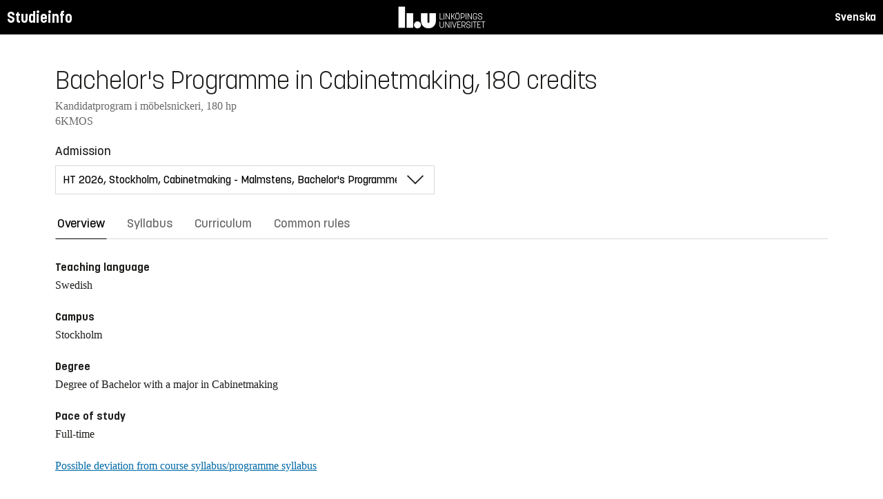

--- FILE ---
content_type: text/html; charset=utf-8
request_url: https://studieinfo.liu.se/en/program/6KMOS
body_size: 30624
content:
<!DOCTYPE html>
<html lang="en">
<head>
    <meta charset="utf-8" />
    <meta name="viewport" content="width=device-width, initial-scale=1.0" />
    <title>6KMOS Bachelor&#x27;s Programme in Cabinetmaking - Studieinfo, Linköpings universitet</title>
    <link rel="stylesheet" href="/lib/select2/dist/css/select2.min.css?v=SnZBxsWDBioGjBVDiSKmq1CH2oR9UdGLNpKbAT8QZnE" />
    
    
        <link rel="stylesheet" href="/css/site.min.css?v=xXE7apSqqPWfwbnP2aAHr6x0t2-x3abz0-6N4MPqFCU" />
    
    <link rel="icon" href="/favicon.ico" />
<script type="text/javascript">!function(T,l,y){var S=T.location,k="script",D="instrumentationKey",C="ingestionendpoint",I="disableExceptionTracking",E="ai.device.",b="toLowerCase",w="crossOrigin",N="POST",e="appInsightsSDK",t=y.name||"appInsights";(y.name||T[e])&&(T[e]=t);var n=T[t]||function(d){var g=!1,f=!1,m={initialize:!0,queue:[],sv:"5",version:2,config:d};function v(e,t){var n={},a="Browser";return n[E+"id"]=a[b](),n[E+"type"]=a,n["ai.operation.name"]=S&&S.pathname||"_unknown_",n["ai.internal.sdkVersion"]="javascript:snippet_"+(m.sv||m.version),{time:function(){var e=new Date;function t(e){var t=""+e;return 1===t.length&&(t="0"+t),t}return e.getUTCFullYear()+"-"+t(1+e.getUTCMonth())+"-"+t(e.getUTCDate())+"T"+t(e.getUTCHours())+":"+t(e.getUTCMinutes())+":"+t(e.getUTCSeconds())+"."+((e.getUTCMilliseconds()/1e3).toFixed(3)+"").slice(2,5)+"Z"}(),iKey:e,name:"Microsoft.ApplicationInsights."+e.replace(/-/g,"")+"."+t,sampleRate:100,tags:n,data:{baseData:{ver:2}}}}var h=d.url||y.src;if(h){function a(e){var t,n,a,i,r,o,s,c,u,p,l;g=!0,m.queue=[],f||(f=!0,t=h,s=function(){var e={},t=d.connectionString;if(t)for(var n=t.split(";"),a=0;a<n.length;a++){var i=n[a].split("=");2===i.length&&(e[i[0][b]()]=i[1])}if(!e[C]){var r=e.endpointsuffix,o=r?e.location:null;e[C]="https://"+(o?o+".":"")+"dc."+(r||"services.visualstudio.com")}return e}(),c=s[D]||d[D]||"",u=s[C],p=u?u+"/v2/track":d.endpointUrl,(l=[]).push((n="SDK LOAD Failure: Failed to load Application Insights SDK script (See stack for details)",a=t,i=p,(o=(r=v(c,"Exception")).data).baseType="ExceptionData",o.baseData.exceptions=[{typeName:"SDKLoadFailed",message:n.replace(/\./g,"-"),hasFullStack:!1,stack:n+"\nSnippet failed to load ["+a+"] -- Telemetry is disabled\nHelp Link: https://go.microsoft.com/fwlink/?linkid=2128109\nHost: "+(S&&S.pathname||"_unknown_")+"\nEndpoint: "+i,parsedStack:[]}],r)),l.push(function(e,t,n,a){var i=v(c,"Message"),r=i.data;r.baseType="MessageData";var o=r.baseData;return o.message='AI (Internal): 99 message:"'+("SDK LOAD Failure: Failed to load Application Insights SDK script (See stack for details) ("+n+")").replace(/\"/g,"")+'"',o.properties={endpoint:a},i}(0,0,t,p)),function(e,t){if(JSON){var n=T.fetch;if(n&&!y.useXhr)n(t,{method:N,body:JSON.stringify(e),mode:"cors"});else if(XMLHttpRequest){var a=new XMLHttpRequest;a.open(N,t),a.setRequestHeader("Content-type","application/json"),a.send(JSON.stringify(e))}}}(l,p))}function i(e,t){f||setTimeout(function(){!t&&m.core||a()},500)}var e=function(){var n=l.createElement(k);n.src=h;var e=y[w];return!e&&""!==e||"undefined"==n[w]||(n[w]=e),n.onload=i,n.onerror=a,n.onreadystatechange=function(e,t){"loaded"!==n.readyState&&"complete"!==n.readyState||i(0,t)},n}();y.ld<0?l.getElementsByTagName("head")[0].appendChild(e):setTimeout(function(){l.getElementsByTagName(k)[0].parentNode.appendChild(e)},y.ld||0)}try{m.cookie=l.cookie}catch(p){}function t(e){for(;e.length;)!function(t){m[t]=function(){var e=arguments;g||m.queue.push(function(){m[t].apply(m,e)})}}(e.pop())}var n="track",r="TrackPage",o="TrackEvent";t([n+"Event",n+"PageView",n+"Exception",n+"Trace",n+"DependencyData",n+"Metric",n+"PageViewPerformance","start"+r,"stop"+r,"start"+o,"stop"+o,"addTelemetryInitializer","setAuthenticatedUserContext","clearAuthenticatedUserContext","flush"]),m.SeverityLevel={Verbose:0,Information:1,Warning:2,Error:3,Critical:4};var s=(d.extensionConfig||{}).ApplicationInsightsAnalytics||{};if(!0!==d[I]&&!0!==s[I]){var c="onerror";t(["_"+c]);var u=T[c];T[c]=function(e,t,n,a,i){var r=u&&u(e,t,n,a,i);return!0!==r&&m["_"+c]({message:e,url:t,lineNumber:n,columnNumber:a,error:i}),r},d.autoExceptionInstrumented=!0}return m}(y.cfg);function a(){y.onInit&&y.onInit(n)}(T[t]=n).queue&&0===n.queue.length?(n.queue.push(a),n.trackPageView({})):a()}(window,document,{
src: "https://js.monitor.azure.com/scripts/b/ai.2.min.js", // The SDK URL Source
crossOrigin: "anonymous", 
cfg: { // Application Insights Configuration
    connectionString: 'InstrumentationKey=d1bd8d6a-14ae-41dc-abdf-e77931196be6'
}});</script></head>
<body>
    <header class="site-header" data-component="header">
    <button id="skip-link" class="primary skip-link">Till innehållet</button>

    <section class="site-header__global">
        <div class="components-appHeader">
            <nav class="liu-navbar navbar--default">
                <div class="liu-navbar-header">
                    <div class="liu-navbar-itemwrapper--left">
                        <div class="liu-navbar-item">
                            <div class="liu-navbar-item-content-left">
                                <a href="/en/" class="liu-navbar-item-link" title="Home">Studieinfo</a>
                            </div>
                        </div>
                    </div>
                    <div class="liu-navbar-itemwrapper--right">
                        <div class="liu-navbar-item">
                            <div class="liu-navbar-item-content-right">
                                
    <a class="liu-navbar-item-link" href="/program/6KMOS">Svenska</a>

                            </div>
                        </div>
                    </div>
                </div>
            </nav>
        </div>
    </section>
</header>

    <main class="site-block">
        <div class="main-container study-guide-main-container">

            
<header>
    <h1>Bachelor&#x27;s Programme in Cabinetmaking, 180 credits</h1>
    <p class="subtitle">Kandidatprogram i m&#xF6;belsnickeri, 180 hp</p>
    <p class="subtitle">6KMOS</p>
</header>

<div class="study_guide_navigation" data-component="study-guide-navigation">
    <form class="form">
        <div class="row">
            <div class="col-md-6">
                <label for="related_entity_navigation">Admission</label>
                <div class="select-box">
                    <select id="related_entity_navigation" class="study_guide_navigation__select">
                                <option value="/en/program/6KMOS/6312" selected="selected">
                                    HT 2026, Stockholm, Cabinetmaking  - Malmstens, Bachelor&#x27;s Programme
                                </option> 
                                <option value="/en/program/6KMOS/6032">
                                    HT 2025, Stockholm, Cabinetmaking  - Malmstens, Bachelor&#x27;s Programme
                                </option>
                                <option value="/en/program/6KMOS/5744">
                                    HT 2024, Stockholm, Cabinetmaking  - Malmstens, Bachelor&#x27;s Programme
                                </option>
                                <option value="/en/program/6KMOS/5461">
                                    HT 2023, Stockholm, Cabinetmaking  - Malmstens, Bachelor&#x27;s Programme
                                </option>
                                <option value="/en/program/6KMOS/5176">
                                    HT 2022, Stockholm, Cabinetmaking  - Malmstens, Bachelor&#x27;s Programme
                                </option>
                                <option value="/en/program/6KMOS/5011">
                                    HT 2021, Stockholm, Cabinetmaking - Malmstens, Bachelor&#x27;s Programme
                                </option>
                                <option value="/en/program/6KMOS/4701">
                                    HT 2020, Stockholm, Furniture Carpentry - Malmstens, Bachelor&#x27;s Programme
                                </option>
                                <option value="/en/program/6KMOS/4266">
                                    HT 2019, Stockholm, Cabinetmaking - Malmstens, Bachelor&#x27;s Programme
                                </option>
                                <option value="/en/program/6KMOS/3780">
                                    HT 2018, Stockholm, Cabinetmaking - Malmstens, Bachelor&#x27;s Programme
                                </option>
                                <option value="/en/program/6KMOS/3441">
                                    HT 2017, Stockholm, Cabinetmaking - Malmstens, Bachelor&#x27;s Programme
                                </option>
                                <option value="/en/program/6KMOS/2309">
                                    HT 2016, Stockholm
                                </option>
                                <option value="/en/program/6KMOS/1674">
                                    HT 2015, Stockholm
                                </option>
                    </select>
                </div>
            </div>
        </div>
    </form>
</div>

<div>
    <div class="scrollable-tabs">
        <ul class="tabs-nav tabs-nav--line nav nav-tabs nav-justified" role="tablist">
            <li class="tabs-nav__item nav-item" role="presentation">
                <button class="tabs-nav__link nav-link active" data-bs-toggle="tab" data-bs-target="#overview" type="button" role="tab" aria-controls="overview" aria-selected="true">Overview</button>
            </li>
            <li class="tabs-nav__item nav-item" role="presentation">
                <button class="tabs-nav__link nav-link" data-bs-toggle="tab" data-bs-target="#syllabus" type="button" role="tab" aria-controls="syllabus" aria-selected="false">Syllabus</button>
            </li>
            <li class="tabs-nav__item nav-item" role="presentation">
                <button class="tabs-nav__link nav-link" data-bs-toggle="tab" data-bs-target="#curriculum" type="button" role="tab" aria-controls="curriculum" aria-selected="false">Curriculum</button>
            </li>
            <li class="tabs-nav__item nav-item" role="presentation">
                <button class="tabs-nav__link nav-link" data-bs-toggle="tab" data-bs-target="#commonRules" type="button" role="tab" aria-controls="commonRules" aria-selected="false">Common rules</button>
            </li>
        </ul>
    </div>


    <div class="tab-content">
        <div id="overview" class="container text-font tab-pane active">
            
<div class="overview-content">


        <h2 class="overview-label">Teaching language</h2>
Swedish
        <h2 class="overview-label">Campus</h2>
Stockholm
        <h2 class="overview-label">Degree</h2>
<p>Degree of Bachelor with a major in Cabinetmaking</p>
        <h2 class="overview-label">Pace of study</h2>
Full-time
    <div class="overview-deviation-link">
        <a href="/en/possibledeviationfromsyllabus">Possible deviation from course syllabus/programme syllabus</a>
    </div>
</div>
        </div>
        <div id="syllabus" class="container text-font tab-pane ">
            <div class="f-row">
                
<section class="syllabus f-2col">

        <h2>Entry requirements</h2>
<ul></ul>        <h2>Degree in Swedish</h2>
<p>Kandidatexamen med huvudområde Möbelsnickeri</p>        <h2>Degree in English</h2>
<p>Degree of Bachelor with a major in Cabinetmaking</p></section>

                <aside class="aside-wrapper f-col">
                    
<div class="aside-block">
    <h2 class="pseudo-h3">Download</h2>
    <div>
        <i class="far fa-file-pdf" aria-hidden="true"></i>
        <a target="_blank" href="/pdf/en/utbildningsplan/6KMOS/6312"> Syllabus as PDF </a>
    </div>
</div>

<div class="aside-block">
    <h2 class="pseudo-h3">Information</h2>
    <div>
        <p><span class="text-label">Programme code</span><br />6KMOS</p>
        <p><span class="text-label">Faculty</span><br />Faculty of Science and Engineering</p>
        <p><span class="text-label">Valid from</span><br />2026 Spring semester</p>
            <p><span class="text-label">Determined by</span><br />Board of Studies for Mechanical Engineering and Design</p>
            <p><span class="text-label">Date determined</span><br />2025-08-28</p>
            <p><span class="text-label">Registration number</span><br />LiU-2025-03949</p>
    </div>
</div>

                </aside>
            </div>
        </div>
        <div id="curriculum" class="container text-font tab-pane ">
            
<div class="programplan" data-component="programplan">
    <form class="form programplan-filter">
        <div class="row">
            <div class="col-md-6">
                <label for="specializations-filter">
                    Specialisation
                </label>
                <div class="select-box">
                    <select id="specializations-filter" class="specializations-filter">
                        <option value="" selected="selected">
                            All
                        </option>
                    </select>
                </div>
            </div>
            <div class="col-md-6">
                <label id="field-of-study-filter">
                    Main field of study
                </label>
                <div class="select-box">
                    <select id="field-of-study-filter" class="field-of-study-filter">
                        <option value="" selected="selected">
                            All
                        </option>
                            <option value="3433">Cabinetmaking</option>
                            <option value="3409">Furniture Conservation</option>
                            <option value="3455">Furniture Design</option>
                            <option value="3460">Upholstery</option>
                    </select>
                </div>
            </div>
        </div>
        <div class="row">
            <div class="col-md-6">
                <label class="checkbox-label">
                    <input type="checkbox" class="show-only-specialization" />
                    Show only specialisation courses
                </label>

            </div>
        </div>
        <div class="row">
            <div class="col-md-6 vof-filter">
                <label class="checkbox-label">
                    <input type="checkbox" checked="checked" value="v" />
                    Elective (e)
                </label>
                <label class="checkbox-label">
                    <input type="checkbox" checked="checked" value="o" />
                    Compulsory (c)

                </label>
                <label class="checkbox-label">
                    <input type="checkbox" checked="checked" value="f" />
                    Voluntary (v)
                </label>
            </div>
        </div>
    </form>


        <section class="accordion semester js-semester show-focus is-toggled" data-component="accordion">
            <header class="accordion__head js-accordion-head">
                <h3>Semester 1 Autumn 2026</h3>
                <button aria-expanded="false" aria-label="Show/hide semester" title="Show/hide semester">
                    <i class="bt bt-plus" aria-hidden="true"></i>
                </button>
            </header>

            <div class="accordion__content" aria-hidden="false">
                    <div class="specialization" data-specialization="">
                        <div class="table-responsive">
                            <table class="table">
                                <caption>
                                </caption>
                                <thead>
                                    <tr>
                                        <th data-sortable>Course code</th>
                                        <th data-sortable class="absorbing-column">Course name</th>
                                        <th data-sortable="number">Credits</th>
                                        <th data-sortable>Level</th>
                                        <th data-sortable>
                                            Timetable module
                                        </th>
                                        <th data-sortable="vof">
                                            <span title="Elective/Compulsory/Voluntary">
                                                ECV
                                            </span>
                                        </th>
                                        <th></th>
                                    </tr>
                                </thead>

                                    <tbody class="period">
                                            <tr>
                                                <th colspan="7">Period 0</th>
                                            </tr>

                                            <tr class="main-row "
                                                data-course-code="TCM039"
                                                data-field-of-study="3433|3455|3460"
                                                data-vof="c"
                                                data-id="166481">
                                                <td>TCM039</td>
                                                <td>
                                                        <a target="_blank" href="/en/kurs/TCM039/ht-2026">Introduction Course, LiU-Malmstens</a>
                                                </td>
                                                <td>6*</td>
                                                <td>G1N</td>
                                                <td>
                                                    -
                                                </td>
                                                <td>
                                                    <span title="Compulsory">
                                                        C
                                                    </span>
                                                </td>
                                                <td>
                                                    <div class="other-information-column">
                                                            <button class="other-information-button" aria-label="Other information"
                                                                    title="Other information">
                                                                <span class="fa fa-info-circle" aria-hidden="true"></span>
                                                            </button>
                                                    </div>
                                                </td>
                                            </tr>
                                            <tr class="details-row other-information-166481"
                                                data-field-of-study="3433|3455|3460"
                                                data-vof="c"
                                                data-id="166481">
                                                <td colspan="7">
                                                        <div class="details-entry">*The course is divided into several semesters and/or periods</div>
                                                </td>
                                            </tr>
                                    </tbody>
                                    <tbody class="period">
                                            <tr>
                                                <th colspan="7">Period 1</th>
                                            </tr>

                                            <tr class="main-row "
                                                data-course-code="TCM039"
                                                data-field-of-study="3433|3455|3460"
                                                data-vof="c"
                                                data-id="166480">
                                                <td>TCM039</td>
                                                <td>
                                                        <a target="_blank" href="/en/kurs/TCM039/ht-2026">Introduction Course, LiU-Malmstens</a>
                                                </td>
                                                <td>6*</td>
                                                <td>G1N</td>
                                                <td>
                                                    -
                                                </td>
                                                <td>
                                                    <span title="Compulsory">
                                                        C
                                                    </span>
                                                </td>
                                                <td>
                                                    <div class="other-information-column">
                                                            <button class="other-information-button" aria-label="Other information"
                                                                    title="Other information">
                                                                <span class="fa fa-info-circle" aria-hidden="true"></span>
                                                            </button>
                                                    </div>
                                                </td>
                                            </tr>
                                            <tr class="details-row other-information-166480"
                                                data-field-of-study="3433|3455|3460"
                                                data-vof="c"
                                                data-id="166480">
                                                <td colspan="7">
                                                        <div class="details-entry">*The course is divided into several semesters and/or periods</div>
                                                </td>
                                            </tr>
                                            <tr class="main-row "
                                                data-course-code="TCM059"
                                                data-field-of-study="3433|3455|3460"
                                                data-vof="c"
                                                data-id="166483">
                                                <td>TCM059</td>
                                                <td>
                                                        <a target="_blank" href="/en/kurs/TCM059/ht-2026">Visual Communication and Design I</a>
                                                </td>
                                                <td>3*</td>
                                                <td>G1N</td>
                                                <td>
                                                    -
                                                </td>
                                                <td>
                                                    <span title="Compulsory">
                                                        C
                                                    </span>
                                                </td>
                                                <td>
                                                    <div class="other-information-column">
                                                            <button class="other-information-button" aria-label="Other information"
                                                                    title="Other information">
                                                                <span class="fa fa-info-circle" aria-hidden="true"></span>
                                                            </button>
                                                    </div>
                                                </td>
                                            </tr>
                                            <tr class="details-row other-information-166483"
                                                data-field-of-study="3433|3455|3460"
                                                data-vof="c"
                                                data-id="166483">
                                                <td colspan="7">
                                                        <div class="details-entry">*The course is divided into several semesters and/or periods</div>
                                                </td>
                                            </tr>
                                            <tr class="main-row "
                                                data-course-code="TCM070"
                                                data-field-of-study="3433|3455|3460"
                                                data-vof="c"
                                                data-id="166484">
                                                <td>TCM070</td>
                                                <td>
                                                        <a target="_blank" href="/en/kurs/TCM070/ht-2026">Furniture Materials and Techniques</a>
                                                </td>
                                                <td>6</td>
                                                <td>G1N</td>
                                                <td>
                                                    -
                                                </td>
                                                <td>
                                                    <span title="Compulsory">
                                                        C
                                                    </span>
                                                </td>
                                                <td>
                                                    <div class="other-information-column">
                                                    </div>
                                                </td>
                                            </tr>
                                            <tr class="details-row other-information-166484"
                                                data-field-of-study="3433|3455|3460"
                                                data-vof="c"
                                                data-id="166484">
                                                <td colspan="7">
                                                </td>
                                            </tr>
                                            <tr class="main-row "
                                                data-course-code="TCM072"
                                                data-field-of-study="3433"
                                                data-vof="c"
                                                data-id="166498">
                                                <td>TCM072</td>
                                                <td>
                                                        <a target="_blank" href="/en/kurs/TCM072/ht-2026">Cabinetmaking I</a>
                                                </td>
                                                <td>15*</td>
                                                <td>G1N</td>
                                                <td>
                                                    -
                                                </td>
                                                <td>
                                                    <span title="Compulsory">
                                                        C
                                                    </span>
                                                </td>
                                                <td>
                                                    <div class="other-information-column">
                                                            <button class="other-information-button" aria-label="Other information"
                                                                    title="Other information">
                                                                <span class="fa fa-info-circle" aria-hidden="true"></span>
                                                            </button>
                                                    </div>
                                                </td>
                                            </tr>
                                            <tr class="details-row other-information-166498"
                                                data-field-of-study="3433"
                                                data-vof="c"
                                                data-id="166498">
                                                <td colspan="7">
                                                        <div class="details-entry">*The course is divided into several semesters and/or periods</div>
                                                </td>
                                            </tr>
                                    </tbody>
                                    <tbody class="period">
                                            <tr>
                                                <th colspan="7">Period 2</th>
                                            </tr>

                                            <tr class="main-row "
                                                data-course-code="TCM059"
                                                data-field-of-study="3433|3455|3460"
                                                data-vof="c"
                                                data-id="166482">
                                                <td>TCM059</td>
                                                <td>
                                                        <a target="_blank" href="/en/kurs/TCM059/ht-2026">Visual Communication and Design I</a>
                                                </td>
                                                <td>3*</td>
                                                <td>G1N</td>
                                                <td>
                                                    -
                                                </td>
                                                <td>
                                                    <span title="Compulsory">
                                                        C
                                                    </span>
                                                </td>
                                                <td>
                                                    <div class="other-information-column">
                                                            <button class="other-information-button" aria-label="Other information"
                                                                    title="Other information">
                                                                <span class="fa fa-info-circle" aria-hidden="true"></span>
                                                            </button>
                                                    </div>
                                                </td>
                                            </tr>
                                            <tr class="details-row other-information-166482"
                                                data-field-of-study="3433|3455|3460"
                                                data-vof="c"
                                                data-id="166482">
                                                <td colspan="7">
                                                        <div class="details-entry">*The course is divided into several semesters and/or periods</div>
                                                </td>
                                            </tr>
                                            <tr class="main-row "
                                                data-course-code="TCM072"
                                                data-field-of-study="3433"
                                                data-vof="c"
                                                data-id="166497">
                                                <td>TCM072</td>
                                                <td>
                                                        <a target="_blank" href="/en/kurs/TCM072/ht-2026">Cabinetmaking I</a>
                                                </td>
                                                <td>15*</td>
                                                <td>G1N</td>
                                                <td>
                                                    -
                                                </td>
                                                <td>
                                                    <span title="Compulsory">
                                                        C
                                                    </span>
                                                </td>
                                                <td>
                                                    <div class="other-information-column">
                                                            <button class="other-information-button" aria-label="Other information"
                                                                    title="Other information">
                                                                <span class="fa fa-info-circle" aria-hidden="true"></span>
                                                            </button>
                                                    </div>
                                                </td>
                                            </tr>
                                            <tr class="details-row other-information-166497"
                                                data-field-of-study="3433"
                                                data-vof="c"
                                                data-id="166497">
                                                <td colspan="7">
                                                        <div class="details-entry">*The course is divided into several semesters and/or periods</div>
                                                </td>
                                            </tr>
                                    </tbody>
                            </table>
                        </div>
                    </div>
            </div>
        </section>
        <section class="accordion semester js-semester show-focus is-toggled" data-component="accordion">
            <header class="accordion__head js-accordion-head">
                <h3>Semester 2 Spring 2027</h3>
                <button aria-expanded="false" aria-label="Show/hide semester" title="Show/hide semester">
                    <i class="bt bt-plus" aria-hidden="true"></i>
                </button>
            </header>

            <div class="accordion__content" aria-hidden="false">
                    <div class="specialization" data-specialization="">
                        <div class="table-responsive">
                            <table class="table">
                                <caption>
Preliminary courses                                </caption>
                                <thead>
                                    <tr>
                                        <th data-sortable>Course code</th>
                                        <th data-sortable class="absorbing-column">Course name</th>
                                        <th data-sortable="number">Credits</th>
                                        <th data-sortable>Level</th>
                                        <th data-sortable>
                                            Timetable module
                                        </th>
                                        <th data-sortable="vof">
                                            <span title="Elective/Compulsory/Voluntary">
                                                ECV
                                            </span>
                                        </th>
                                        <th></th>
                                    </tr>
                                </thead>

                                    <tbody class="period">
                                            <tr>
                                                <th colspan="7">Period 1</th>
                                            </tr>

                                            <tr class="main-row "
                                                data-course-code="TCM067"
                                                data-field-of-study="3433|3455|3460"
                                                data-vof="c"
                                                data-id="165551">
                                                <td>TCM067</td>
                                                <td>
                                                        <a target="_blank" href="/en/kurs/TCM067">Visual Communication and Design II</a>
                                                </td>
                                                <td>3*</td>
                                                <td>G1F</td>
                                                <td>
                                                    -
                                                </td>
                                                <td>
                                                    <span title="Compulsory">
                                                        C
                                                    </span>
                                                </td>
                                                <td>
                                                    <div class="other-information-column">
                                                            <button class="other-information-button" aria-label="Other information"
                                                                    title="Other information">
                                                                <span class="fa fa-info-circle" aria-hidden="true"></span>
                                                            </button>
                                                    </div>
                                                </td>
                                            </tr>
                                            <tr class="details-row other-information-165551"
                                                data-field-of-study="3433|3455|3460"
                                                data-vof="c"
                                                data-id="165551">
                                                <td colspan="7">
                                                        <div class="details-entry">*The course is divided into several semesters and/or periods</div>
                                                </td>
                                            </tr>
                                            <tr class="main-row "
                                                data-course-code="TCM075"
                                                data-field-of-study="3409|3433|3455|3460"
                                                data-vof="c"
                                                data-id="165552">
                                                <td>TCM075</td>
                                                <td>
                                                        <a target="_blank" href="/en/kurs/TCM075">Material Science and Industrial Manufacturing Techniques</a>
                                                </td>
                                                <td>6</td>
                                                <td>G1F</td>
                                                <td>
                                                    -
                                                </td>
                                                <td>
                                                    <span title="Compulsory">
                                                        C
                                                    </span>
                                                </td>
                                                <td>
                                                    <div class="other-information-column">
                                                    </div>
                                                </td>
                                            </tr>
                                            <tr class="details-row other-information-165552"
                                                data-field-of-study="3409|3433|3455|3460"
                                                data-vof="c"
                                                data-id="165552">
                                                <td colspan="7">
                                                </td>
                                            </tr>
                                            <tr class="main-row "
                                                data-course-code="TCM079"
                                                data-field-of-study="3433|3455|3460"
                                                data-vof="c"
                                                data-id="165554">
                                                <td>TCM079</td>
                                                <td>
                                                        <a target="_blank" href="/en/kurs/TCM079">History of Form</a>
                                                </td>
                                                <td>6</td>
                                                <td>G1N</td>
                                                <td>
                                                    -
                                                </td>
                                                <td>
                                                    <span title="Compulsory">
                                                        C
                                                    </span>
                                                </td>
                                                <td>
                                                    <div class="other-information-column">
                                                    </div>
                                                </td>
                                            </tr>
                                            <tr class="details-row other-information-165554"
                                                data-field-of-study="3433|3455|3460"
                                                data-vof="c"
                                                data-id="165554">
                                                <td colspan="7">
                                                </td>
                                            </tr>
                                    </tbody>
                                    <tbody class="period">
                                            <tr>
                                                <th colspan="7">Period 2</th>
                                            </tr>

                                            <tr class="main-row "
                                                data-course-code="TCM067"
                                                data-field-of-study="3433|3455|3460"
                                                data-vof="c"
                                                data-id="165550">
                                                <td>TCM067</td>
                                                <td>
                                                        <a target="_blank" href="/en/kurs/TCM067">Visual Communication and Design II</a>
                                                </td>
                                                <td>3*</td>
                                                <td>G1F</td>
                                                <td>
                                                    -
                                                </td>
                                                <td>
                                                    <span title="Compulsory">
                                                        C
                                                    </span>
                                                </td>
                                                <td>
                                                    <div class="other-information-column">
                                                            <button class="other-information-button" aria-label="Other information"
                                                                    title="Other information">
                                                                <span class="fa fa-info-circle" aria-hidden="true"></span>
                                                            </button>
                                                    </div>
                                                </td>
                                            </tr>
                                            <tr class="details-row other-information-165550"
                                                data-field-of-study="3433|3455|3460"
                                                data-vof="c"
                                                data-id="165550">
                                                <td colspan="7">
                                                        <div class="details-entry">*The course is divided into several semesters and/or periods</div>
                                                </td>
                                            </tr>
                                            <tr class="main-row "
                                                data-course-code="TCM077"
                                                data-field-of-study="3433"
                                                data-vof="c"
                                                data-id="165566">
                                                <td>TCM077</td>
                                                <td>
                                                        <a target="_blank" href="/en/kurs/TCM077">Cabinetmaking II</a>
                                                </td>
                                                <td>15</td>
                                                <td>G1F</td>
                                                <td>
                                                    -
                                                </td>
                                                <td>
                                                    <span title="Compulsory">
                                                        C
                                                    </span>
                                                </td>
                                                <td>
                                                    <div class="other-information-column">
                                                    </div>
                                                </td>
                                            </tr>
                                            <tr class="details-row other-information-165566"
                                                data-field-of-study="3433"
                                                data-vof="c"
                                                data-id="165566">
                                                <td colspan="7">
                                                </td>
                                            </tr>
                                    </tbody>
                            </table>
                        </div>
                    </div>
            </div>
        </section>
        <section class="accordion semester js-semester show-focus is-toggled" data-component="accordion">
            <header class="accordion__head js-accordion-head">
                <h3>Semester 3 Autumn 2027</h3>
                <button aria-expanded="false" aria-label="Show/hide semester" title="Show/hide semester">
                    <i class="bt bt-plus" aria-hidden="true"></i>
                </button>
            </header>

            <div class="accordion__content" aria-hidden="false">
                    <div class="specialization" data-specialization="">
                        <div class="table-responsive">
                            <table class="table">
                                <caption>
Preliminary courses                                </caption>
                                <thead>
                                    <tr>
                                        <th data-sortable>Course code</th>
                                        <th data-sortable class="absorbing-column">Course name</th>
                                        <th data-sortable="number">Credits</th>
                                        <th data-sortable>Level</th>
                                        <th data-sortable>
                                            Timetable module
                                        </th>
                                        <th data-sortable="vof">
                                            <span title="Elective/Compulsory/Voluntary">
                                                ECV
                                            </span>
                                        </th>
                                        <th></th>
                                    </tr>
                                </thead>

                                    <tbody class="period">
                                            <tr>
                                                <th colspan="7">Period 1</th>
                                            </tr>

                                            <tr class="main-row "
                                                data-course-code="TCM060"
                                                data-field-of-study="3433|3455|3460"
                                                data-vof="c"
                                                data-id="166349">
                                                <td>TCM060</td>
                                                <td>
                                                        <a target="_blank" href="/en/kurs/TCM060">Visual Communication and Design III</a>
                                                </td>
                                                <td>3</td>
                                                <td>G2F</td>
                                                <td>
                                                    -
                                                </td>
                                                <td>
                                                    <span title="Compulsory">
                                                        C
                                                    </span>
                                                </td>
                                                <td>
                                                    <div class="other-information-column">
                                                    </div>
                                                </td>
                                            </tr>
                                            <tr class="details-row other-information-166349"
                                                data-field-of-study="3433|3455|3460"
                                                data-vof="c"
                                                data-id="166349">
                                                <td colspan="7">
                                                </td>
                                            </tr>
                                            <tr class="main-row "
                                                data-course-code="TCM080"
                                                data-field-of-study="3433|3455|3460"
                                                data-vof="c"
                                                data-id="166350">
                                                <td>TCM080</td>
                                                <td>
                                                        <a target="_blank" href="/en/kurs/TCM080">Design History</a>
                                                </td>
                                                <td>6</td>
                                                <td>G2F</td>
                                                <td>
                                                    -
                                                </td>
                                                <td>
                                                    <span title="Compulsory">
                                                        C
                                                    </span>
                                                </td>
                                                <td>
                                                    <div class="other-information-column">
                                                    </div>
                                                </td>
                                            </tr>
                                            <tr class="details-row other-information-166350"
                                                data-field-of-study="3433|3455|3460"
                                                data-vof="c"
                                                data-id="166350">
                                                <td colspan="7">
                                                </td>
                                            </tr>
                                            <tr class="main-row "
                                                data-course-code="TCM084"
                                                data-field-of-study="3433|3455|3460"
                                                data-vof="c"
                                                data-id="166351">
                                                <td>TCM084</td>
                                                <td>
                                                        <a target="_blank" href="/en/kurs/TCM084">Introduction Course, CAD</a>
                                                </td>
                                                <td>6</td>
                                                <td>G1N</td>
                                                <td>
                                                    -
                                                </td>
                                                <td>
                                                    <span title="Compulsory">
                                                        C
                                                    </span>
                                                </td>
                                                <td>
                                                    <div class="other-information-column">
                                                    </div>
                                                </td>
                                            </tr>
                                            <tr class="details-row other-information-166351"
                                                data-field-of-study="3433|3455|3460"
                                                data-vof="c"
                                                data-id="166351">
                                                <td colspan="7">
                                                </td>
                                            </tr>
                                    </tbody>
                                    <tbody class="period">
                                            <tr>
                                                <th colspan="7">Period 2</th>
                                            </tr>

                                            <tr class="main-row "
                                                data-course-code="TCM082"
                                                data-field-of-study="3433"
                                                data-vof="c"
                                                data-id="166364">
                                                <td>TCM082</td>
                                                <td>
                                                        <a target="_blank" href="/en/kurs/TCM082">Cabinetmaking III</a>
                                                </td>
                                                <td>15</td>
                                                <td>G2F</td>
                                                <td>
                                                    -
                                                </td>
                                                <td>
                                                    <span title="Compulsory">
                                                        C
                                                    </span>
                                                </td>
                                                <td>
                                                    <div class="other-information-column">
                                                    </div>
                                                </td>
                                            </tr>
                                            <tr class="details-row other-information-166364"
                                                data-field-of-study="3433"
                                                data-vof="c"
                                                data-id="166364">
                                                <td colspan="7">
                                                </td>
                                            </tr>
                                    </tbody>
                            </table>
                        </div>
                    </div>
            </div>
        </section>
        <section class="accordion semester js-semester show-focus is-toggled" data-component="accordion">
            <header class="accordion__head js-accordion-head">
                <h3>Semester 4 Spring 2028</h3>
                <button aria-expanded="false" aria-label="Show/hide semester" title="Show/hide semester">
                    <i class="bt bt-plus" aria-hidden="true"></i>
                </button>
            </header>

            <div class="accordion__content" aria-hidden="false">
                    <div class="specialization" data-specialization="">
                        <div class="table-responsive">
                            <table class="table">
                                <caption>
Preliminary courses                                </caption>
                                <thead>
                                    <tr>
                                        <th data-sortable>Course code</th>
                                        <th data-sortable class="absorbing-column">Course name</th>
                                        <th data-sortable="number">Credits</th>
                                        <th data-sortable>Level</th>
                                        <th data-sortable>
                                            Timetable module
                                        </th>
                                        <th data-sortable="vof">
                                            <span title="Elective/Compulsory/Voluntary">
                                                ECV
                                            </span>
                                        </th>
                                        <th></th>
                                    </tr>
                                </thead>

                                    <tbody class="period">
                                            <tr>
                                                <th colspan="7">Period 1</th>
                                            </tr>

                                            <tr class="main-row "
                                                data-course-code="TCM068"
                                                data-field-of-study="3433|3455|3460"
                                                data-vof="c"
                                                data-id="165415">
                                                <td>TCM068</td>
                                                <td>
                                                        <a target="_blank" href="/en/kurs/TCM068">Visual Communication and Design IV</a>
                                                </td>
                                                <td>3*</td>
                                                <td>G2F</td>
                                                <td>
                                                    -
                                                </td>
                                                <td>
                                                    <span title="Compulsory">
                                                        C
                                                    </span>
                                                </td>
                                                <td>
                                                    <div class="other-information-column">
                                                            <button class="other-information-button" aria-label="Other information"
                                                                    title="Other information">
                                                                <span class="fa fa-info-circle" aria-hidden="true"></span>
                                                            </button>
                                                    </div>
                                                </td>
                                            </tr>
                                            <tr class="details-row other-information-165415"
                                                data-field-of-study="3433|3455|3460"
                                                data-vof="c"
                                                data-id="165415">
                                                <td colspan="7">
                                                        <div class="details-entry">*The course is divided into several semesters and/or periods</div>
                                                </td>
                                            </tr>
                                            <tr class="main-row "
                                                data-course-code="TCM085"
                                                data-field-of-study=""
                                                data-vof="c"
                                                data-id="165416">
                                                <td>TCM085</td>
                                                <td>
                                                        <a target="_blank" href="/en/kurs/TCM085">Economics, Basic Course</a>
                                                </td>
                                                <td>6</td>
                                                <td>G1N</td>
                                                <td>
                                                    -
                                                </td>
                                                <td>
                                                    <span title="Compulsory">
                                                        C
                                                    </span>
                                                </td>
                                                <td>
                                                    <div class="other-information-column">
                                                    </div>
                                                </td>
                                            </tr>
                                            <tr class="details-row other-information-165416"
                                                data-field-of-study=""
                                                data-vof="c"
                                                data-id="165416">
                                                <td colspan="7">
                                                </td>
                                            </tr>
                                            <tr class="main-row "
                                                data-course-code="TCM089"
                                                data-field-of-study="3433|3455|3460"
                                                data-vof="c"
                                                data-id="165418">
                                                <td>TCM089</td>
                                                <td>
                                                        <a target="_blank" href="/en/kurs/TCM089">Forms of knowledge</a>
                                                </td>
                                                <td>6</td>
                                                <td>G2F</td>
                                                <td>
                                                    -
                                                </td>
                                                <td>
                                                    <span title="Compulsory">
                                                        C
                                                    </span>
                                                </td>
                                                <td>
                                                    <div class="other-information-column">
                                                    </div>
                                                </td>
                                            </tr>
                                            <tr class="details-row other-information-165418"
                                                data-field-of-study="3433|3455|3460"
                                                data-vof="c"
                                                data-id="165418">
                                                <td colspan="7">
                                                </td>
                                            </tr>
                                    </tbody>
                                    <tbody class="period">
                                            <tr>
                                                <th colspan="7">Period 2</th>
                                            </tr>

                                            <tr class="main-row "
                                                data-course-code="TCM068"
                                                data-field-of-study="3433|3455|3460"
                                                data-vof="c"
                                                data-id="165414">
                                                <td>TCM068</td>
                                                <td>
                                                        <a target="_blank" href="/en/kurs/TCM068">Visual Communication and Design IV</a>
                                                </td>
                                                <td>3*</td>
                                                <td>G2F</td>
                                                <td>
                                                    -
                                                </td>
                                                <td>
                                                    <span title="Compulsory">
                                                        C
                                                    </span>
                                                </td>
                                                <td>
                                                    <div class="other-information-column">
                                                            <button class="other-information-button" aria-label="Other information"
                                                                    title="Other information">
                                                                <span class="fa fa-info-circle" aria-hidden="true"></span>
                                                            </button>
                                                    </div>
                                                </td>
                                            </tr>
                                            <tr class="details-row other-information-165414"
                                                data-field-of-study="3433|3455|3460"
                                                data-vof="c"
                                                data-id="165414">
                                                <td colspan="7">
                                                        <div class="details-entry">*The course is divided into several semesters and/or periods</div>
                                                </td>
                                            </tr>
                                            <tr class="main-row "
                                                data-course-code="TCM087"
                                                data-field-of-study="3433"
                                                data-vof="c"
                                                data-id="165436">
                                                <td>TCM087</td>
                                                <td>
                                                        <a target="_blank" href="/en/kurs/TCM087">Cabinetmaking IV</a>
                                                </td>
                                                <td>15</td>
                                                <td>G2F</td>
                                                <td>
                                                    -
                                                </td>
                                                <td>
                                                    <span title="Compulsory">
                                                        C
                                                    </span>
                                                </td>
                                                <td>
                                                    <div class="other-information-column">
                                                    </div>
                                                </td>
                                            </tr>
                                            <tr class="details-row other-information-165436"
                                                data-field-of-study="3433"
                                                data-vof="c"
                                                data-id="165436">
                                                <td colspan="7">
                                                </td>
                                            </tr>
                                    </tbody>
                            </table>
                        </div>
                    </div>
            </div>
        </section>
        <section class="accordion semester js-semester show-focus is-toggled" data-component="accordion">
            <header class="accordion__head js-accordion-head">
                <h3>Semester 5 Autumn 2028</h3>
                <button aria-expanded="false" aria-label="Show/hide semester" title="Show/hide semester">
                    <i class="bt bt-plus" aria-hidden="true"></i>
                </button>
            </header>

            <div class="accordion__content" aria-hidden="false">
                    <div class="specialization" data-specialization="">
                        <div class="table-responsive">
                            <table class="table">
                                <caption>
Preliminary courses                                </caption>
                                <thead>
                                    <tr>
                                        <th data-sortable>Course code</th>
                                        <th data-sortable class="absorbing-column">Course name</th>
                                        <th data-sortable="number">Credits</th>
                                        <th data-sortable>Level</th>
                                        <th data-sortable>
                                            Timetable module
                                        </th>
                                        <th data-sortable="vof">
                                            <span title="Elective/Compulsory/Voluntary">
                                                ECV
                                            </span>
                                        </th>
                                        <th></th>
                                    </tr>
                                </thead>

                                    <tbody class="period">
                                            <tr>
                                                <th colspan="7">Period 1</th>
                                            </tr>

                                            <tr class="main-row "
                                                data-course-code="TCM045"
                                                data-field-of-study="3433"
                                                data-vof="c"
                                                data-id="166247">
                                                <td>TCM045</td>
                                                <td>
                                                        <a target="_blank" href="/en/kurs/TCM045">Practice - Cabinetmaking</a>
                                                </td>
                                                <td>8</td>
                                                <td>G2F</td>
                                                <td>
                                                    -
                                                </td>
                                                <td>
                                                    <span title="Compulsory">
                                                        C
                                                    </span>
                                                </td>
                                                <td>
                                                    <div class="other-information-column">
                                                    </div>
                                                </td>
                                            </tr>
                                            <tr class="details-row other-information-166247"
                                                data-field-of-study="3433"
                                                data-vof="c"
                                                data-id="166247">
                                                <td colspan="7">
                                                </td>
                                            </tr>
                                            <tr class="main-row "
                                                data-course-code="TCM074"
                                                data-field-of-study="3433|3455|3460"
                                                data-vof="c"
                                                data-id="166223">
                                                <td>TCM074</td>
                                                <td>
                                                        <a target="_blank" href="/en/kurs/TCM074">Product Development and Production Planning</a>
                                                </td>
                                                <td>6*</td>
                                                <td>G2F</td>
                                                <td>
                                                    -
                                                </td>
                                                <td>
                                                    <span title="Compulsory">
                                                        C
                                                    </span>
                                                </td>
                                                <td>
                                                    <div class="other-information-column">
                                                            <button class="other-information-button" aria-label="Other information"
                                                                    title="Other information">
                                                                <span class="fa fa-info-circle" aria-hidden="true"></span>
                                                            </button>
                                                    </div>
                                                </td>
                                            </tr>
                                            <tr class="details-row other-information-166223"
                                                data-field-of-study="3433|3455|3460"
                                                data-vof="c"
                                                data-id="166223">
                                                <td colspan="7">
                                                        <div class="details-entry">*The course is divided into several semesters and/or periods</div>
                                                </td>
                                            </tr>
                                            <tr class="main-row "
                                                data-course-code="TCM092"
                                                data-field-of-study="3433"
                                                data-vof="c"
                                                data-id="166249">
                                                <td>TCM092</td>
                                                <td>
                                                        <a target="_blank" href="/en/kurs/TCM092">Cabinetmaking V</a>
                                                </td>
                                                <td>16*</td>
                                                <td>G2F</td>
                                                <td>
                                                    -
                                                </td>
                                                <td>
                                                    <span title="Compulsory">
                                                        C
                                                    </span>
                                                </td>
                                                <td>
                                                    <div class="other-information-column">
                                                            <button class="other-information-button" aria-label="Other information"
                                                                    title="Other information">
                                                                <span class="fa fa-info-circle" aria-hidden="true"></span>
                                                            </button>
                                                    </div>
                                                </td>
                                            </tr>
                                            <tr class="details-row other-information-166249"
                                                data-field-of-study="3433"
                                                data-vof="c"
                                                data-id="166249">
                                                <td colspan="7">
                                                        <div class="details-entry">*The course is divided into several semesters and/or periods</div>
                                                </td>
                                            </tr>
                                    </tbody>
                                    <tbody class="period">
                                            <tr>
                                                <th colspan="7">Period 2</th>
                                            </tr>

                                            <tr class="main-row "
                                                data-course-code="TCM074"
                                                data-field-of-study="3433|3455|3460"
                                                data-vof="c"
                                                data-id="166222">
                                                <td>TCM074</td>
                                                <td>
                                                        <a target="_blank" href="/en/kurs/TCM074">Product Development and Production Planning</a>
                                                </td>
                                                <td>6*</td>
                                                <td>G2F</td>
                                                <td>
                                                    -
                                                </td>
                                                <td>
                                                    <span title="Compulsory">
                                                        C
                                                    </span>
                                                </td>
                                                <td>
                                                    <div class="other-information-column">
                                                            <button class="other-information-button" aria-label="Other information"
                                                                    title="Other information">
                                                                <span class="fa fa-info-circle" aria-hidden="true"></span>
                                                            </button>
                                                    </div>
                                                </td>
                                            </tr>
                                            <tr class="details-row other-information-166222"
                                                data-field-of-study="3433|3455|3460"
                                                data-vof="c"
                                                data-id="166222">
                                                <td colspan="7">
                                                        <div class="details-entry">*The course is divided into several semesters and/or periods</div>
                                                </td>
                                            </tr>
                                            <tr class="main-row "
                                                data-course-code="TCM092"
                                                data-field-of-study="3433"
                                                data-vof="c"
                                                data-id="166248">
                                                <td>TCM092</td>
                                                <td>
                                                        <a target="_blank" href="/en/kurs/TCM092">Cabinetmaking V</a>
                                                </td>
                                                <td>16*</td>
                                                <td>G2F</td>
                                                <td>
                                                    -
                                                </td>
                                                <td>
                                                    <span title="Compulsory">
                                                        C
                                                    </span>
                                                </td>
                                                <td>
                                                    <div class="other-information-column">
                                                            <button class="other-information-button" aria-label="Other information"
                                                                    title="Other information">
                                                                <span class="fa fa-info-circle" aria-hidden="true"></span>
                                                            </button>
                                                    </div>
                                                </td>
                                            </tr>
                                            <tr class="details-row other-information-166248"
                                                data-field-of-study="3433"
                                                data-vof="c"
                                                data-id="166248">
                                                <td colspan="7">
                                                        <div class="details-entry">*The course is divided into several semesters and/or periods</div>
                                                </td>
                                            </tr>
                                    </tbody>
                            </table>
                        </div>
                    </div>
            </div>
        </section>
        <section class="accordion semester js-semester show-focus is-toggled" data-component="accordion">
            <header class="accordion__head js-accordion-head">
                <h3>Semester 6 Spring 2029</h3>
                <button aria-expanded="false" aria-label="Show/hide semester" title="Show/hide semester">
                    <i class="bt bt-plus" aria-hidden="true"></i>
                </button>
            </header>

            <div class="accordion__content" aria-hidden="false">
                    <div class="specialization" data-specialization="">
                        <div class="table-responsive">
                            <table class="table">
                                <caption>
Preliminary courses                                </caption>
                                <thead>
                                    <tr>
                                        <th data-sortable>Course code</th>
                                        <th data-sortable class="absorbing-column">Course name</th>
                                        <th data-sortable="number">Credits</th>
                                        <th data-sortable>Level</th>
                                        <th data-sortable>
                                            Timetable module
                                        </th>
                                        <th data-sortable="vof">
                                            <span title="Elective/Compulsory/Voluntary">
                                                ECV
                                            </span>
                                        </th>
                                        <th></th>
                                    </tr>
                                </thead>

                                    <tbody class="period">
                                            <tr>
                                                <th colspan="7">Period 1</th>
                                            </tr>

                                            <tr class="main-row "
                                                data-course-code="TCM095"
                                                data-field-of-study="3433|3455|3460"
                                                data-vof="c"
                                                data-id="165301">
                                                <td>TCM095</td>
                                                <td>
                                                        <a target="_blank" href="/en/kurs/TCM095">Historic Furniture Archetypes</a>
                                                </td>
                                                <td>6</td>
                                                <td>G2F</td>
                                                <td>
                                                    -
                                                </td>
                                                <td>
                                                    <span title="Compulsory">
                                                        C
                                                    </span>
                                                </td>
                                                <td>
                                                    <div class="other-information-column">
                                                    </div>
                                                </td>
                                            </tr>
                                            <tr class="details-row other-information-165301"
                                                data-field-of-study="3433|3455|3460"
                                                data-vof="c"
                                                data-id="165301">
                                                <td colspan="7">
                                                </td>
                                            </tr>
                                            <tr class="main-row "
                                                data-course-code="TCM097"
                                                data-field-of-study="3433"
                                                data-vof="c"
                                                data-id="165312">
                                                <td>TCM097</td>
                                                <td>
                                                        <a target="_blank" href="/en/kurs/TCM097">Cabinetmaking VI</a>
                                                </td>
                                                <td>8</td>
                                                <td>G2F</td>
                                                <td>
                                                    -
                                                </td>
                                                <td>
                                                    <span title="Compulsory">
                                                        C
                                                    </span>
                                                </td>
                                                <td>
                                                    <div class="other-information-column">
                                                    </div>
                                                </td>
                                            </tr>
                                            <tr class="details-row other-information-165312"
                                                data-field-of-study="3433"
                                                data-vof="c"
                                                data-id="165312">
                                                <td colspan="7">
                                                </td>
                                            </tr>
                                    </tbody>
                                    <tbody class="period">
                                            <tr>
                                                <th colspan="7">Period 2</th>
                                            </tr>

                                            <tr class="main-row "
                                                data-course-code="TQXY10"
                                                data-field-of-study=""
                                                data-vof="c"
                                                data-id="165299">
                                                <td>TQXY10</td>
                                                <td>
                                                        <a target="_blank" href="/en/kurs/TQXY10">Degree project - Bachelor&#x2019;s Thesis</a>
                                                </td>
                                                <td>16</td>
                                                <td>G2E</td>
                                                <td>
                                                    -
                                                </td>
                                                <td>
                                                    <span title="Compulsory">
                                                        C
                                                    </span>
                                                </td>
                                                <td>
                                                    <div class="other-information-column">
                                                    </div>
                                                </td>
                                            </tr>
                                            <tr class="details-row other-information-165299"
                                                data-field-of-study=""
                                                data-vof="c"
                                                data-id="165299">
                                                <td colspan="7">
                                                </td>
                                            </tr>
                                    </tbody>
                            </table>
                        </div>
                    </div>
            </div>
        </section>
</div>

        </div>
        <div id="commonRules" class="container text-font tab-pane ">
            

<div class="studyguide-block common-rules">
<h2>Course syllabus</h2><p>A syllabus must be&nbsp;established for each course. The syllabus specifies the aim and contents of the course, and the prior knowledge that a student must have in order to be able to benefit from the course.</p><h2>Timetabling</h2><p>Program courses are timetabled after a decision has been made for this course concerning its assignment to a timetable module. Single subject courses can be timetabled at other times.</p><h2>Interruption in and deregistration from a course</h2><p>The LiU decision, Guidelines concerning confirmation of participation in education, Dnr&nbsp;LiU-2020-02256 (<a href="https://styrdokument.liu.se/Regelsamling/VisaBeslut/764582">https://styrdokument.liu.se/Regelsamling/VisaBeslut/764582</a>), states that interruptions in study are to be recorded in Ladok. Thus, all students who do not participate in a course for which they have registered are therefore obliged to report the interruption so that this can be noted in Ladok. Deregistration from or interrupting a course is carried out using a <a href="https://liuonline.sharepoint.com/sites/student-stod-och-kontakt/SitePages/en/studievagledning-tekniska-fakulteten.aspx#forms">Web-based form</a>.</p><h2>Cancelled courses and changes to the course syllabus</h2><p>Courses with few participants (fewer than 10) may be cancelled or organised in a manner that differs from that stated in the course syllabus. The Dean is to deliberate and decide whether a course is to be cancelled or changed from the course syllabus. For single subject courses, the cancellation must be done before students are admitted to the course (in accordance with LiUs regulation Dnr LiU-2022-01200,&nbsp;<a href="https://styrdokument.liu.se/Regelsamling/VisaBeslut/622645">https://styrdokument.liu.se/Regelsamling/VisaBeslut/622645</a>).</p><h2>Guidelines relating to examinations and examiners&nbsp;</h2><p>For details, see Guidelines for education and examination for first-cycle and second-cycle education at Linköping University, Dnr LiU-2023-00379&nbsp; (<a href="http://styrdokument.liu.se/Regelsamling/VisaBeslut/917592">http://styrdokument.liu.se/Regelsamling/VisaBeslut/917592</a>).</p><p>An examiner must be employed as a teacher at LiU according to the LiU Regulations for Appointments, Dnr LiU-2022-04445 (<a href="https://styrdokument.liu.se/Regelsamling/VisaBeslut/622784">https://styrdokument.liu.se/Regelsamling/VisaBeslut/622784</a>). For courses in&nbsp;second-cycle, the following teachers can be appointed as examiner: Professor (including Adjunct and Visiting Professor), Associate Professor (including Adjunct), Senior Lecturer&nbsp;(including Adjunct and Visiting Senior Lecturer), Research Fellow, or Postdoc.&nbsp;For courses in first-cycle, Assistant Lecturer&nbsp;(including Adjunct and Visiting Assistant Lecturer) can also be appointed as examiner in addition to those listed for second-cycle courses.&nbsp;In exceptional cases, a&nbsp;Part-time Lecturer can also be appointed as an examiner at both first- and second cycle, see Delegation of authority for the Board of Faculty of Science and Engineering.</p><h2>Forms of examination</h2><h3>Principles for examination</h3><p>Written and oral examinations and digital and computer-based examinations are held at least three times a year: once immediately after the end of the course, once in August, and once (usually) in one of the re-examination periods. Examinations held at other times are to follow a decision of the faculty programme board.</p><p>Principles for examination scheduling for courses that follow the study periods:</p><ul><li>courses given in VT1 are examined for the first time in March, with re-examination in June and August</li><li>courses given in VT2 are examined for the first time in May, with re-examination in August and January</li><li>courses given in HT1 are examined for the first time in October, with re-examination in January and August</li><li>courses given in HT2 are examined for the first time in January, with re-examination in March&nbsp;and in August.</li></ul><p>The examination schedule is based on the structure of timetable modules, but there may be deviations from this, mainly in the case of courses that are studied and examined for several programmes and in lower grades (i.e. 1 and 2).&nbsp;</p><p>Examinations for courses that the faculty programme board has decided are to be held in alternate years are held three times during the school year in which the course is given according to the principles stated above.</p><p>Examinations for courses that are cancelled or rescheduled such that they are not given in one or several years&nbsp;are held three times during the year that immediately follows the course, with examination scheduling that corresponds to the scheduling that was in force before the course was cancelled or rescheduled.</p><p>When a course, or a written or oral examination (TEN, DIT, DAT, MUN),&nbsp;is given for the last time, the regular examination and two re-examinations will be offered. Thereafter, examinations are phased out by offering three examinations during the following academic year at the same times as the examinations in any substitute course. The exception is courses given in the period HT1, where the three examination occasions are January, March and August.&nbsp;If there is no substitute course, three examinations will be offered during re-examination periods during the following academic year. Other examination times are decided by the faculty programme board. In all cases above, the examination is also offered one more time during the academic year after the following, unless the faculty programme board decides otherwise. In total, 6 re-examinations are offered, of which 2 are regular re-examinations. In the examination registration system, the examinations given for the penultimate time and the last time are denoted.&nbsp;</p><p>If a course is given during several periods of the year (for programmes, or on different occasions for different programmes) the faculty programme board or boards determine together the scheduling and frequency of re-examination occasions.</p><p>For single subject courses, written and oral examinations can be held at other times. &nbsp;</p><h3>Retakes of other forms of examination</h3><p>Regulations concerning retakes of other forms of examination than written examinations and digital and computer-based examinations are given in the LiU guidelines for examinations and examiners, Dnr LiU-2023-00379 (<a href="http://styrdokument.liu.se/Regelsamling/VisaBeslut/917592">http://styrdokument.liu.se/Regelsamling/VisaBeslut/917592)</a>.</p><p>In principle, other examination forms should be handled in the same way as a written examination when they are given for the last time. However, the times for the examination may vary based on the nature of the element compared to the times for the written examinations.&nbsp;</p><h3>Course closure</h3><p>For Decision on Routines for Administration of the Discontinuation of Educational Programs, Freestanding Courses and Courses in Programs, see Dnr LiU-2021-04782 (<a href="https://styrdokument.liu.se/Regelsamling/VisaBeslut/1156410">https://styrdokument.liu.se/Regelsamling/VisaBeslut/1156410</a>). After a decision on closure and after the end of the discontinuation period, the students are referred to a replacement course (or similar) according to information in the course syllabus or programme syllabus. If a student has passed some part/parts of a closed program course but not all, and there is an at least partially replacing course, an assessment of crediting can be made. For questions about the crediting of course components, contact the Study councellors.</p><h3>Registration for examination</h3><p>In order to take an written, digital or computer-based&nbsp;examination, registration in advance is mandatory, see decision in the university’s rule book Dnr LiU-2020-04559 (<a href="https://styrdokument.liu.se/Regelsamling/VisaBeslut/622682">https://styrdokument.liu.se/Regelsamling/VisaBeslut/622682</a>). An unregistered student can thus not be offered a place. The registration is done by the student at the Student Portal or in the LiU-app during the registration period. The registration period opens 30 days before the date of the examination and closes 10 days before the date of the examination. Candidates are informed of the location of the examination by email, four days in advance.&nbsp;</p><h3>Code of conduct for students during examinations</h3><p>Details are given in a decision in the university’s rule book, Dnr LiU-2020-04559&nbsp;<a href="http://styrdokument.liu.se/Regelsamling/VisaBeslut/622682">(http://styrdokument.liu.se/Regelsamling/VisaBeslut/622682</a>).</p><h3>Retakes for higher grade</h3><p>Students at the Faculty of Science and Engineering at LiU have the right to retake written examinations and digital and computer-based examinations in an attempt to achieve a higher grade. This is valid for all examination components with code “TEN”, “DIT” and "DAT". The same right may not be exercised for other examination components, unless otherwise specified in the course syllabus.</p><p>A retake is not possible on courses that are included in an issued degree diploma.&nbsp;</p><h3>Grades</h3><p>The grades that are preferably to be used are Fail (U), Pass (3), Pass not without distinction (4) and Pass with distinction (5).&nbsp;</p><ul><li>Grades U, 3, 4, 5 are to be awarded for courses that have written or digital examinations.</li><li>Grades Fail (U) and Pass (G) may be awarded for courses with a large degree of practical components such as laboratory work, project work and group work.</li><li>Grades Fail (U) and Pass (G) are to be used for degree projects and other independent work.</li></ul><h3>Examination components</h3><p>The following examination components and associated module codes are used at the Faculty of Science and Engineering:</p><ul><li>Grades U, 3, 4, 5 are to be awarded for written examinations (TEN) and digital examinations (DIT).</li><li>Examination components for which the grades Fail (U) and Pass (G) may be awarded are laboratory work (LAB), project work (PRA), preparatory written examination (KTR), digital preparatory written examination (DIK), oral examination (MUN), computer-based examination &nbsp;in a computer lab (DAT), digital preparatory written examination in a computer lab (DAK), home assignment (HEM),&nbsp;and assignment&nbsp;(UPG).</li><li>Students receive grades either Fail (U) or Pass (G) for other examination components in which the examination criteria are satisfied principally through active attendance such as tutorial group (BAS) or examination item (MOM).</li><li>Grades Fail (U) and Pass (G) are to be used for the examination components Opposition (OPPO) and Attendance at thesis presentation&nbsp;(AUSK) (i.e. part of the degree project).</li></ul><p>In general, the following applies:</p><ul><li>Mandatory course components must be scored and given a module code.</li><li>Examination components that are not scored, cannot be mandatory. Hence, it is voluntary to participate in these examinations, and the voluntariness must be clearly stated. Additionally, if there are any associated conditions to the examination component, these must be clearly stated as well.</li><li>For courses with more than one examination component with grades U,3,4,5, it shall be clearly stated how the final grade is weighted.</li></ul><p>For mandatory components, the following applies (in accordance with the&nbsp;LiU Guidelines for education and examination for first-cycle and second-cycle education at Linköping University, Dnr LiU-2023-00379 <a href="http://styrdokument.liu.se/Regelsamling/VisaBeslut/917592">http://styrdokument.liu.se/Regelsamling/VisaBeslut/917592</a>):&nbsp;</p><ul><li>If special circumstances prevail, and if it is possible with consideration of the nature of the compulsory component, the examiner may decide to replace the compulsory component with another equivalent component.</li></ul><p>For possibilities to alternative forms of&nbsp;examinations, the following applies (in accordance with the&nbsp;LiU Guidelines for education and examination for first-cycle and second-cycle education at Linköping University, Dnr LiU-2023-00379 <a href="http://styrdokument.liu.se/Regelsamling/VisaBeslut/917592">http://styrdokument.liu.se/Regelsamling/VisaBeslut/917592</a>):&nbsp;</p><ul><li>If the LiU coordinator for students with disabilities has granted a student the right to an adapted examination for a written examination in an examination hall, the student has the right to it.</li><li>If the coordinator has recommended for the student an adapted examination or alternative form of examination, the examiner may grant this if the examiner assesses that it is possible, based on consideration of the course objectives.</li><li>An examiner may also decide that an adapted examination or alternative form of examination if the examiner assessed that special circumstances prevail, and the examiner assesses that it is possible while maintaing the objectives of the course.</li></ul><h3>Reporting&nbsp;of examination results</h3><p>The examination results for a student are reported at the relevant department.</p><h3>Plagiarism</h3><p>For examinations that involve the writing of reports, in cases in which it can be assumed that the student has had access to other sources (such as during project work, writing essays, etc.), the material submitted must be prepared in accordance with principles for acceptable practice when referring to sources when the text, images, ideas, data, etc. of other people are used. This is done by using references or quotations for which the source is specified. It is also to be made clear whether the author has reused his or her own text, images, ideas, data, etc. from previous examinations, such as degree projects, project reports, etc. (this is sometimes known as “self-plagiarism”).</p><p>A failure to specify such sources may be regarded as attempted deception during examination.</p><h3>Attempts to cheat</h3><p>In the event of a suspected attempt by a student to cheat during an examination, or when study performance is to be assessed as specified in Chapter 10 of the Higher Education Ordinance, the examiner is to report this to the disciplinary board of the university. Possible consequences for the student are suspension from study and a formal warning. More information is available at <a href="https://liuonline.sharepoint.com/sites/student-under-studietiden/SitePages/en/Fusk-och-plagiat.aspx">Cheating, deception and plagiarism</a>.</p><p>Linköping University has also produced a guide for teachers and students' use of generative AI in education (Dnr LiU-2023-02660). As a student, you are always expected to gain knowledge of what applies to each course (including the degree project). In general, clarity to where and how generative AI has been used is important.&nbsp;&nbsp;</p><h2>Regulations (apply to LiU in its entirety)</h2><p>The university is a government agency whose operations are regulated by legislation and ordinances, which include the Higher Education Act and the Higher Education Ordinance. In addition to legislation and ordinances, operations are subject to several policy documents. The Linköping University rule book collects currently valid decisions of a regulatory nature taken by the university board, the vice-chancellor and faculty/department boards.</p><p>LiU’s rule book for education at first-cycle and second-cycle levels is available at <a href="https://styrdokument.liu.se/Regelsamling/Innehall">https://styrdokument.liu.se/Regelsamling/Innehall</a>.&nbsp;</p><h2>Structure and organisation of study programmes</h2><p>The contents and design of the programmes are to be continuously revised such that new knowledge is integrated into courses and specialisations. Within one programme, several study specialisations or profiles may be available. The identities of the study specialisations or profiles and the regulations governing how these may be selected are given in the syllabus and curriculum for the particular field of study and programmes.</p><p>The structure and organisation of the programmes are to follow specified criteria that are summarised in the syllabus for each programme.</p><ul><li>The syllabus defines the aims of the study programme.</li><li>The curriculum, which constitutes one part of the syllabus for the field of study, gives details of the terms in which the various courses have been timetabled, and their scheduling through the academic year.</li><li>The course syllabus specifies, among other things, the aim and contents of the course, and the prior knowledge that a student must have, in addition to the admission requirements for the programme,&nbsp;in order to be able to benefit from the course.</li></ul><h2>Qualification requirements</h2><p>The qualification requirements specified in the Higher Education Ordinance 2007 apply to students admitted after 1 July 2007. For students admitted earlier than 2007 and has completed components of a programme after 1 July 2007 has the right to be assessed with respect to the qualification requirements specified by the Higher Education Ordinance 2007. Regardless of the year of admission, local regulations laid down by the faculty board and university board also apply, see "Föreskrifter och allmänna råd om examensbenämningar och preciserade krav för generella examina på grundnivå och avancerad nivå”,&nbsp;(https://styrdokument.liu.se/Regelsamling/VisaBeslut/622693).</p><h2>Qualifications within a study programme</h2><p>Qualification requirements that are specific to a study programme are given in the syllabus for that programme.</p><h2>Admission requirements and matriculation and postponement of matriculation</h2><p>A person who has been accepted for a study programme is to start their studies (matriculate) in the term that is specified in the decision about admission. The date and location of the matriculation procedure will be communicated to those admitted. For those admitted to term 1, the matriculation is mandatory.&nbsp;</p><p>Regulations concerning admission requirements, matriculation and postponement of matriculation have been laid down in the admission regulations for Linköping University (<a href="http://styrdokument.liu.se/Regelsamling/VisaBeslut/622645">http://styrdokument.liu.se/Regelsamling/VisaBeslut/622645</a>).</p><h2>Admission to a later part of a programme</h2><p>Admission to a later part of a study programme is used here to refer to admission to term 2 or later and with the purpose of completing the programme and taking a degree. Admission to a later part of a programme may take place only if sufficient resources and space on the programme are available. Furthermore, the applicant must satisfy the entry requirements for the relevant term of the programme, as specified in Dnr LiU-2022-00174&nbsp;(<a href="https://styrdokument.liu.se/Regelsamling/VisaBeslut/1179685">https://styrdokument.liu.se/Regelsamling/VisaBeslut/1179685</a>).</p><h2>Interruption in studies</h2><p>Notification of an interruption in studies is to be made by the student through a web form&nbsp;<a href="https://liuonline.sharepoint.com/sites/student-stod-och-kontakt/SitePages/en/studievagledning-tekniska-fakulteten.aspx#forms">Forms</a>.&nbsp;If such a notification is not made and if the student does not do a course registration during&nbsp;the first term during which the interruption is to take place, the interruption will be considered to be a withdrawal. An interruption in studies must cover a complete term, and notification of interruptions can be given for a maximum of two consecutive terms. Notification of resumption of studies is done by the student and is to take place at the course registration for the term that follows the interruption. The student then has a guaranteed place at the program, provided that the program and courses are still offered.</p><p>A student who is taking an interruption in studies may during this period retake examinations. The student is responsible that registration for courses is carried out at the correct times in preparation for the resumption of studies.</p><h2>Withdrawal from a study programme</h2><p>A student who wishes to withdraw from a study programme must notify the study guidance counsellor. A student who leaves the studies without giving notification of an interruption in study and who fails to register on a course for the immediately subsequent term is considered to have withdrawn. A student who has withdrawn may return to the study programme if a vacancy is available.</p><h2>Courses within a study programme</h2><p>The curriculum for the various years of a study programme specify which courses are mandatory (m), elective (e) and voluntary (v). The course specified as voluntary (labelled with “v”) in the programme syllabus are assessed solely as voluntary courses, and credits from these may not contribute to the requirements for a degree.</p><h2>Take courses from another study programme or third-cycle courses</h2><p>Students taking a master’s programme in engineering can apply to&nbsp;take courses given in Term 7 and later terms of the programme from all engineering master’s programmes. Admission to courses at Term 7 or higher&nbsp;requires the possession of at least 150 credits within the programme to which the student has been admitted.</p><p>Admission to third-cycle courses requires studies at Master's level, i.e. year 4-5 or admitted to a Master's programme. Information can be obtained from the relevant director of advanced studies.&nbsp;</p><p>Admission is granted to the extent that resources allow, provided that places are available on the course. When selecting a course from another programme or third-cycle courses, the admission requirements specified in the course syllabus should be satisfied.</p><p>For credit transfer of the courses, see credit transfer below.</p><h2>Credit transfer of courses outside the programme curriculum</h2><p>To include courses that are not specified in the program curriculum in a degree, the student need to apply to and be granted this from the&nbsp;faculty programme board. The credits must be completed at the time of application.</p><h2>Registration for programme courses</h2><p>Registration for courses that are given as part of a study programme must be made during the specified period, which has been preliminarily set to 1-10 April for the autumn term, and 1-10 October for the spring term. Information about course registration is published on the Study councellors&nbsp;webpages or in programme rooms, sent to students by email, and disseminated at scheduled information meetings.</p><h2>Changes in the program curriculum</h2><p>In case of changes in the program curriculum, study planning in consultation with the study guidance counsellor may be required in individual cases, see section Study planning.</p><h2>Study planning</h2><p>Students who require support in planning their continued studies can contact the study guidance counsellor of the programme. Study planning involves the student and the study guidance counsellor together drawing up an individual plan for studies during the subsequent term. The individual plan may allow the student to deviate from the general curriculum.</p><p>Completed first-cycle courses are a precondition for successful studies at more advanced levels. For this reason, study planning is based on giving priority to courses from earlier years of study that have not been completed. If further capacity is available, other courses can be planned to achieve full-time studies, provided that suitable prerequisites are available.</p><p>Study planning takes place on a regular basis if the student:</p><ul><li>does not satisfy the requirements for progression to later terms. In order for a student to be able to participate in courses from later years in such cases, a decision of exemption is required.</li><li>does not satisfy the requirements for starting a degree project.</li></ul><p>Other situations in which study planning may be required:</p><ul><li>A student has fallen behind during the early part of a study programme and has failed to complete several courses.</li><li>A student has not satisfied the entry requirements for a degree project before term 6 of an engineering degree.</li><li>Changes in the program curriculum.</li><li>A student has applied for admission to a later part of a programme.</li><li>Studies have been carried out abroad.</li><li>A study programme is to be resumed after an interruption.</li></ul><p>In these cases the study guidance counsellor supports the student in planning the continued studies, also in situations in which the student can register for the relevant courses without the need for a special decision for the continued studies.</p><h2>Part of education abroad</h2><p>Students can exchange study at LiTH for study at an institute of higher education abroad, and/or work on a degree project abroad.</p><p>In the event that study (courses) at LiTH are exchanged for study abroad, the faculty programme director&nbsp;is responsible for a decision about a preliminary&nbsp;individual study plan, which is to be drawn up in advance.&nbsp;After the exchange, the student apply to credit completed courses from the exchange into their degree. The guideline for credit assessment in an exchange is that the courses should be in line with the program's orientation.&nbsp;</p><p>Regulations for entry requirements, ranking and nomination for study abroad through LiTH’s exchange agreements, see Regulation of exchange studies (<a href="https://styrdokument.liu.se/Regelsamling/VisaBeslut/622362">https://styrdokument.liu.se/Regelsamling/VisaBeslut/622362</a>). For the compulsory study abroad period within Ii (Industrial Engineering and Management – International) and Yi (Applied Physics and Electrical Engineering – International), see specific regulation (<a href="https://styrdokument.liu.se/Regelsamling/VisaBeslut/755476">https://styrdokument.liu.se/Regelsamling/VisaBeslut/755476</a>).</p><h2>Degree projects for Bachelor of Science in Engineering, Bachelor of Science (Technology), Bachelor of Science, Bachelor of Arts, and Bachelor without prefix</h2><p>General provisions for the degree project are given here. The appropriate faculty programme board can provide further, programme-specific regulations, which are given in the programme syllabus and/or the course syllabus for the degree project. Information about application, reflection documents, possible examiners etc. can be found at <a href="https://liuonline.sharepoint.com/sites/student-under-studietiden/SitePages/en/Examensarbete-och-uppsats.aspx#faculty-of-science-and-engineering-diploma-work-1">Information</a>.</p><h3>Aim</h3><p>The aim of the degree project is described in the relevant course syllabus <a href="https://liu.se/studieinfo/en">https://liu.se/studieinfo/en</a>.</p><h3>Extent</h3><p>Requirements for the extent of the degree project for each type of degree are given in the syllabus of the study programme.</p><h3>Locations for a degree project</h3><p>The work is carried out in the form of:</p><ul><li>an internal degree project located at one of the departments at LiU</li><li>an external degree project located at a company, government agency, or other organisation in Sweden or abroad. The examiner assesses whether the conditions exist to be able to carry out a degree project that meets the requirements stated in the respective course syllabus for degree projects.</li></ul><p>For a degree project that is examined at another university, the Faculty program director must be contacted before commencement to assess the possibility of credit transfer.</p><h3>Selection of degree project</h3><p>A degree project is to be selected in consultation with an examiner, who is also responsible that the specialisation, extent and level of the project satisfy the requirements specified in in the course syllabus.</p><p>Approved main subject areas for degree projects are specified in the syllabus for the relevant programme.</p><p>The examiner&nbsp;for&nbsp;a degree project within a certain subject area&nbsp;are determined by the faculty programme board that is responsible for general degrees within the main subject area. An up-to-date list is given at&nbsp;<a href="https://liuonline.sharepoint.com/sites/student-under-studietiden/SitePages/en/Examensarbete-och-uppsats.aspx#faculty-of-science-and-engineering-diploma-work-1">Information on degree projects.</a></p><h3>Considerations regarding confidentiality, copyright and patent&nbsp;</h3><p>In cases in which issues relating to work-related copyright or patenting may arise, provisions governing these should be established in advance. Regarding confidentiality, the student can enter into a confidentiality agreement in order to obtain access to confidential information necessary for the completion of the degree project. The supervisor and examiner, however, determine whether they are prepared to sign a confidentiality agreement. Hence, the confidential information must not normally be of such nature that it is necessary to supervise or grade the work. If large parts of the degree project are of this nature, careful consideration should be given to whether the degree project should commence or not.</p><p>The complete degree project thesis is to be published during the grading procedure, unless exceptional circumstances prevent this. If any part of the thesis should not be published, this must be approved in advance by the examiner and the relevant head of department. Note that final decisions relating to confidentiality are taken by an administrative court.</p><h3>Commencement of a degree project</h3><p>Requirements that must be satisfied before a degree project can be started are given in the currently valid course syllabus, which can be obtained in the relevant programme syllabus at <a href="https://liu.se/studieinfo/en">https://liu.se/studieinfo/en</a>.</p><p>Notification of a degree project is to be carried out when the degree project starts, at <a href="https://liuonline.sharepoint.com/sites/student-under-studietiden/SitePages/en/Examensarbete-och-uppsats.aspx#faculty-of-science-and-engineering-diploma-work-1">Application.</a> Registration of the degree project is to take place in connection to when the work commences.</p><p>Before the start of the degree project, the examiner is to ensure that the student satisfies the conditions for commencement of the degree project within the relevant main subject area. Support in this can be obtained from the Study Administration Office, who checks the general requirements for starting the degree project.</p><p>The student is also to notify the relevant department of the start of the degree project.</p><h3>Degree projects in collaboration with another student</h3><p>In cases in which two students carry out a degree project together, the contribution of each student is to be specified. The extent of the work is to correspond to the extent of two individual degree projects. The examiner is to ensure that each student has contributed in a satisfactory manner to the work, and that each student satisfies the requirements for achieving a Pass grade for the degree project.</p><p>Degree projects carried out in collaboration between more than two students are not permitted.</p><h3>Examiners</h3><p>The examiner must be employed as a teacher at LiU according to the LiU Regulations for Appointments (<a href="https://styrdokument.liu.se/Regelsamling/VisaBeslut/622784">https://styrdokument.liu.se/Regelsamling/VisaBeslut/622784</a>). The following teachers can be appointed as examiner: Professor (including Adjunct and Visiting Professor), Associate Professor (including Adjunct), Senior Lecturer&nbsp;(including Adjunct and Visiting Senior Lecturer), Research Fellow, Assistant Lecturer&nbsp;(including Adjunct and Visiting&nbsp;Assistant Lecturer), or Postdoc.&nbsp;The examiner must also have the expertise required to examine degree projects (for example through research, supervision or teaching) within the relevant main subject area, and be appointed by the faculty programme board.&nbsp;The faculty programme board&nbsp;can also appoint emerita/emeritus as examiner for a single thesis work.</p><p>The examiner is to:</p><ul><li>ensure before the start of the degree project that the student satisfies the conditions for commencement of the degree project within the relevant main subject area.&nbsp;<ul><li>The Study Administration Office is to check whether the commencement criteria are satisfied and inform the examiner of this</li><li>The Examiner is to check whether special admission requirements (where relevant) are satisfied, for example that the student can demonstrate a certain degree of in-depth knowledge within the field relevant for the degree project</li></ul></li><li>determine the specialisation and principal work of the degree project, based on an assessment of whether the degree project will result in the learning outcomes of the course syllabus being satisfied</li><li>in conjunction with the planning report, check that the student has registered for the degree project and that the student has a supervisor</li><li>pass/fail the planning report</li><li>be responsible that the supervisor or supervisors carry out their duties</li><li>approve the work for presentation</li><li>before the presentation, check that the proposed opponent satisfies the conditions for commencement of the degree project and has attended two report presentations</li><li>pass/fail the presentation and the opposition to it</li><li>approve a concluding reflection document</li><li>ensure that a degree project that has been passed satisfies the learning outcomes of the course syllabus and other requirements, and award a grade to the degree project (either G = Pass, or U = Fail).</li></ul><p>In cases in which a degree project is carried out jointly by two students with different main subject areas, one examiner in each main subject area must be appointed, where this is necessary.</p><h3>Supervisors</h3><p>A student working on a degree project is to have access to an internal supervisor at the department at which the degree project has been registered. The internal supervisor is to have a degree that corresponds at least to the level of the degree project to be supervised. The internal supervisor may, in exceptional circumstances, be the same individual as the examiner. A decision of whether to allow this in a particular case is to be made by the relevant faculty programme board before the degree project is started. The application for exemption is made by the examiner.&nbsp;</p><p>The supervisor is to ensure that the student obtains help with:</p><ul><li>expert support in general questions related to methods, specialist knowledge of the subject, and writing the report</li><li>problem formulation, and setting the limits of the work</li><li>scheduling and planning work, and selection of appropriate methods.</li></ul><p>If the degree project is being carried out outside of LiTH, an external supervisor from the host is to be appointed.</p><h3>Planning report</h3><p>During the first weeks of the degree project, the student is to draw up a planning report that contains:</p><ul><li>a preliminary title of the degree project</li><li>planned literature foundation</li><li>a preliminary statement of the research question, against the background of the literature foundation</li><li>a preliminary description of the approach to be taken</li><li>a schedule for the execution of the degree project, including suggested date for the presentation.</li></ul><p>Formulation of the research question is to be bounded, realistic and viewed from a perspective of societal or commercial benefit. The term “societal” is to be understood here to also include universities and university colleges.</p><h3>Reporting</h3><p>Both oral and written reports of the degree project are to be made, in Swedish or English.&nbsp;</p><p>The oral presentation is to take place in public, unless there are&nbsp;exceptional circumstances&nbsp;that this should not be done. The written report is to be in the form of a professionally produced degree project report. The presentation and thesis are to follow the instructions given below.</p><h3>Presentation</h3><p>The oral presentation is to take place when the examiner considers that the work has been completed and is ready to be presented, and after the student has attended two thesis presentations. The examiner and the student must agree on the time for presentation. The presentation is to take place on site at LiU at a time when other students can attend. Normally this means that the presentation can take place between the re-examination period in August and midsummer.</p><p>The oral presentation is to describe the background to the problem that has been studied, describe the methods used, and present the results and conclusions. The presentation is to be at a level suitable for everyone present, not just for specialists. After the oral presentation, the student is to counter any criticism that the opponent may raise, and allow other participants to pose questions. The presentation and the opposition are to be approved by the examiner. When any required adjustments of the thesis have been made, and the student has functioned as an opponent for another degree project, the degree project is reported as a passed course and the credits can be used to satisfy the requirements for a degree.</p><h3>Degree project thesis</h3><p>The written degree project report is to be professionally written and comprehensive, and it is to demonstrate a scientific approach. The report must be prepared in accordance with principles for acceptable practice when referring to sources when the text, images, ideas, data, etc., of other people are used. This is done by using references or quotations for which the source is specified. &nbsp;It is also to be made clear whether the author has reused his or her own text, images, ideas, data, etc. from previous examinations, such as undergraduate work, project reports, etc. (This is sometimes known as “self-plagiarism”.) A failure to specify such sources may be regarded as attempted deception during examination.</p><p>The contents are to be easy to understand, and the way in which material is presented is important. It must describe the background to the project and the formulation of the research question. The choice of approach is to be clearly explained, and the report should make clear the coupling between the results and the conclusions. Commonly accepted scientific methods are to be used for processing the results. The discussion is to be comprehensive, and demonstrate that the student masters analytical thought processes. The report is to demonstrate good mastery of the literature in the field, and include an abstract. Reports that are principally written in Swedish should contain a summary in English. A publication-ready manuscript and a reflection document covering the work undertaken are to be submitted to the examiner within 10 working days after the oral presentation. The examiner may grant an exemption from this requirement. If final versions of the required documents are not submitted as stipulated, the examiner may determine that the presentation is to be rescheduled.</p><p>The Faculty of Science and Engineering at Linköping University recommends that degree project theses be published.</p><h3>Opposition</h3><p>An oral opposition is to be carried out&nbsp;in connection with the student’s own presentation of his or her thesis,&nbsp;i.e. at the end of the own studies, and is to take place on site at LiU. The opposition is made on other degree projects at the same level and of the same extent as the own degree project. The opponent must also have attended two report presentations as a member of the audience. In a normal case, the number of opponents will be the same as the number of respondents. In exceptional cases, the examiner may decide that this is not to be the case. Acting as an opponent during the report presentation of another student is subject to points-based assessment as described in the course syllabus.</p><p>The opponent is to:</p><ul><li>discuss and comment on the selection of methods, results and (where relevant) data processing, conclusions, possible alternative solutions and conclusions, and the management of literature</li><li>comment on the general arrangement of the degree project report and related, formal aspects of style, and comment on the oral presentation technique</li><li>illuminate the strengths and weaknesses of the report.</li></ul><p>The duration of the opposition should be approximately the same as that of the presentation, and it is to include a discussion in which the student presenting the report replies to and comments on the criticism raised by the opponent.</p><p>Unless otherwise agreed, at least one week before the presentation, the opponent is to submit in writing to the examiner the important issues that will be discussed, and the structure of the opposition that will be taken. The opponent and the examiner discuss the structure that the opponent has drawn up.</p><h3>Attendance at presentations</h3><p>A student is to attend presentations of degree project reports as described in the syllabus. Attendance at such presentations is a component of the degree work that is subject to points-based assessment. The presentations attended must be at the same level or a higher level than the degree project of the student.</p><p>It is advantageous that one of the presentations attended is a licentiate degree seminar or a doctoral disputation. The student is responsible for ensuring that a certification of attendance at the presentation is obtained and passed to the departmental administrator for registration in Ladok.&nbsp;</p><p>The occasions on which a student attends presentations are to be completed before the student presents the degree project thesis. The course syllabus for the degree project describes the scheduling of the attendance at presentations.</p><p>The attendance at presentations is to take place on site at LiU. It is not possible to participate remotely.</p><h3>Reflection document</h3><p>A document reflecting on the work that has been carried out is to be submitted to the examiner within 10 working days of the oral presentation. Instructions for preparing a reflection document can be reached through <a href="https://liuonline.sharepoint.com/sites/student-under-studietiden/SitePages/en/Examensarbete-och-uppsats.aspx#when-your-diploma-work-is-closing-to-an-end">Reflection document</a></p><h3>Grades</h3><p>The degree project is graded as either Pass or Fail. In order for a student to obtain a pass grade for the degree project, all components must be completed and be awarded a pass grade.</p><h3>Right to obtain supervision</h3><p>It is expected that the student complete and pass a degree project within specified time limits. The department is required to provide supervision for a maximum of 12 months after the student has registered the degree project in Ladok. The examiner may grant additional supervision after this period in special cases. If the examiner determines that supervision is to be ended, the degree project is to be awarded a Fail grade.&nbsp;The examiner does not have to fail&nbsp;the degree project if it is considered&nbsp;possible that the student can&nbsp;finish the thesis&nbsp;without further supervision.</p><p>If a degree project is awarded a Fail grade for the reason described above or for any other reason, the student is to be directed towards carrying out a further degree project. However, carrying out a new degree project means very limited opportunities for supervision.</p><h3>Quality assurance</h3><p>The relevant faculty programme board has overall responsibility for the quality of study programmes. This responsibility covers also degree projects.&nbsp;</p><h3>Exemptions</h3><p>If there are exceptional circumstances, an exemption can be granted from the above regulations.</p><p>Exemption to replace the oral opposition with a detailed written opposition can be granted after approval by the faculty programme board when all other elements for the degree have been fulfilled, the degree project has been submitted and there are exceptional circumstances. It is the examiner who applies to the faculty programme board for an exemption for written opposition.</p><p>Written opposition can be carried out in any of the following ways:</p><ul><li>The student makes a written opposition to a work done by another student, whose examiner then examines the opposition</li><li>The student makes a written opposition to a degree project that has already been examined by the examiner.</li></ul><p>In the case of a written opposition, there is no need for an initial account of the structure of the opposition.</p><p>Exemption from conducting the oral opposition on site at LiU (and instead conducting it remotely) with reference to exceptional circumstances is given by the examiner. Examples of exceptional circumstances are the lack of a visa to come to Sweden.</p><p>Exemption from carrying out presentation on site at LiU (and instead conducting it remotely) can be granted by the respective faculty programme board if there are exceptional circumstances. Examples of exceptional circumstances are the lack of a visa to come to Sweden. It is the examiner who applies to the faculty programme board for an exemption from carrying out presentation on site.</p></div>
<div class="text-content">
    <a href="https://liuonline.sharepoint.com/sites/student-rattigheter-och-skyldigheter/SitePages/en/Home.aspx" class="external" target="_blank">Student rights and obligations (login required)</a>
    <br/>
    <a href="https://styrdokument.liu.se/Regelsamling/Innehall/Utbildning%20p%C3%A5%20grund-%20och%20avancerad%20niv%C3%A5" class="external" target="_blank">Link&#xF6;ping University common rules and regulations (in Swedish)</a>
</div>
        </div>

    </div>
</div>


        </div>
    </main>

    
<footer class="components-appFooter" data-component="footer">
    <div class="footer-itemwrapper--left">
        <div class="footer-item">
            <div>
                <span>Contact: Info Centre,</span> <a href="mailto:infocenter@liu.se" class="footer-item-link" title="Mail to infocenter">infocenter@liu.se</a>
            </div>
        </div>
    </div>
    <div class="footer-itemwrapper--right">
        <div class="footer-item">
            <a href="https://liuonline.sharepoint.com/sites/student/SitePages/en/Home.aspx" target="_blank" class="footer-item-link" title="Liunet student"><i class="bt bt-external-link bt-md" aria-hidden="true"></i> Liunet student</a>
        </div>
        <div class="footer-item">
            <a href="https://liu.se/en/education" target="_blank" class="footer-item-link" title="LiU Utbildning"><i class="bt bt-external-link bt-md" aria-hidden="true"></i> LiU Education</a>
        </div>
    </div>
</footer>


    <script src="/lib/jquery/dist/jquery.min.js"></script>
    <script src="/lib/bootstrap/dist/js/bootstrap.bundle.min.js"></script>
    <script src="/lib/select2/dist/js/select2.min.js"></script>
    
    
        <script src="/js/site.min.js?v=Z4IkYVwLMT8Pj-Abhmdb425nrIYqQS4K3hx8yCGl9yc"></script>
    
    
    <script type="text/javascript">
        $(document).ready(function () {
            var programPlan = ProgramPlan($, TableSorter());
            var element = $("div#curriculum div.programplan")[0];
            new programPlan(element);
            var accordion = Accordion($, scrollUtil);
            $("div#curriculum div.programplan .accordion").each(function (index, value) {
                new accordion(this);
            });
        });
    </script>

</body>
</html>